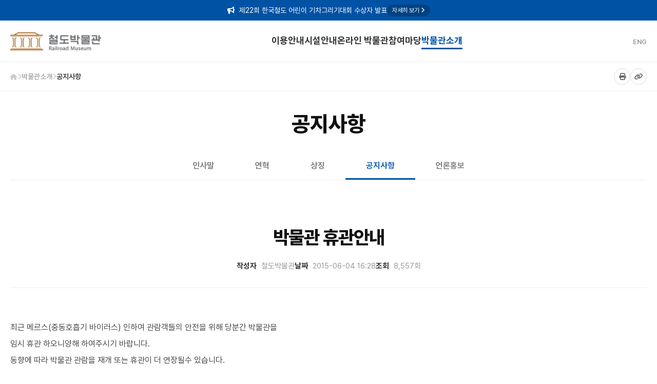

--- FILE ---
content_type: text/html; charset=utf-8
request_url: https://www.railroadmuseum.co.kr/bbs/board.php?bo_table=notice&wr_id=68&sst=wr_datetime&sod=asc&sop=and&page=3
body_size: 41376
content:
<!--
KORAIL 철도박물관 홈페이지
2016.10. 최초 구축
2026.01. 디자인 개선

공준구 akvh2013(a)korail.com
-->
<!doctype html>
<html lang="ko">
<head>
<meta charset="utf-8">
<meta name="viewport" id="meta_viewport" content="width=device-width,initial-scale=1.0,minimum-scale=0,maximum-scale=10">
<meta name="HandheldFriendly" content="true">
<meta name="format-detection" content="telephone=no">
<link rel="apple-touch-icon" sizes="57x57" href="/img/icon/apple-icon-57x57.png">
<link rel="apple-touch-icon" sizes="60x60" href="/img/icon/apple-icon-60x60.png">
<link rel="apple-touch-icon" sizes="72x72" href="/img/icon/apple-icon-72x72.png">
<link rel="apple-touch-icon" sizes="76x76" href="/img/icon/apple-icon-76x76.png">
<link rel="apple-touch-icon" sizes="114x114" href="/img/icon/apple-icon-114x114.png">
<link rel="apple-touch-icon" sizes="120x120" href="/img/icon/apple-icon-120x120.png">
<link rel="apple-touch-icon" sizes="144x144" href="/img/icon/apple-icon-144x144.png">
<link rel="apple-touch-icon" sizes="152x152" href="/img/icon/apple-icon-152x152.png">
<link rel="apple-touch-icon" sizes="180x180" href="/img/icon/apple-icon-180x180.png">
<link rel="icon" type="image/png" sizes="192x192"  href="/img/icon/android-icon-192x192.png">
<link rel="icon" type="image/png" sizes="32x32" href="/img/icon/favicon-32x32.png">
<link rel="icon" type="image/png" sizes="96x96" href="/img/icon/favicon-96x96.png">
<link rel="icon" type="image/png" sizes="16x16" href="/img/icon/favicon-16x16.png">
<link rel="manifest" href="/img/icon/manifest.json">
<meta name="msapplication-TileColor" content="#ffffff">
<meta name="msapplication-TileImage" content="/img/icon/ms-icon-144x144.png">
<title>박물관 휴관안내 > 공지사항 | KORAIL 철도박물관</title>

<!--[if lte IE 8]>
<script src="https://www.railroadmuseum.co.kr/js/html5.js"></script>
<![endif]-->
<script>
// 자바스크립트에서 사용하는 전역변수 선언
var g5_url       = "https://www.railroadmuseum.co.kr";
var g5_bbs_url   = "https://www.railroadmuseum.co.kr/bbs";
var g5_is_member = "";
var g5_is_admin  = "";
var g5_is_mobile = "";
var g5_bo_table  = "notice";
var g5_sca       = "";
var g5_editor    = "smarteditor2";
var g5_cookie_domain = ".railroadmuseum.co.kr";
</script>

<link rel="stylesheet" href="https://cdnjs.cloudflare.com/ajax/libs/font-awesome/6.4.0/css/all.min.css?ver=2303229">
<link rel="stylesheet" href="https://cdn.jsdelivr.net/gh/orioncactus/pretendard@v1.3.9/dist/web/static/pretendard.css?ver=2303229">
<link rel="stylesheet" href="https://unpkg.com/aos@2.3.1/dist/aos.css?ver=2303229">
<link rel="stylesheet" href="https://www.railroadmuseum.co.kr/theme/railroad_museum/css/default.css?ver=2303229">
<link rel="stylesheet" href="https://cdn.jsdelivr.net/npm/bxslider@4.2.17/dist/jquery.bxslider.min.css?ver=2303229">
<link rel="stylesheet" href="https://www.railroadmuseum.co.kr/theme/railroad_museum/skin/board/basic/style.css?ver=2303229">
<script src="https://www.railroadmuseum.co.kr/js/jquery-1.12.4.min.js?ver=2304171"></script>
<script src="https://www.railroadmuseum.co.kr/js/jquery-migrate-1.4.1.min.js?ver=2304171"></script>
<script src="https://www.railroadmuseum.co.kr/js/common.js?ver=2304171"></script>
<script src="https://www.railroadmuseum.co.kr/js/wrest.js?ver=2304171"></script>
<script src="https://www.railroadmuseum.co.kr/js/placeholders.min.js?ver=2304171"></script>
<script src="https://cdn.jsdelivr.net/npm/bxslider@4.2.17/dist/jquery.bxslider.min.js"></script>
<script src="https://unpkg.com/aos@2.3.1/dist/aos.js"></script>
</head>
<body>
<div id="top_notification">
        <div class="nt_ticker_wrapper">
            <ul id="nt_ticker">
                                <li>
                    <a href="/notice/291">
                        <span class="nt_subject"><i class="fa-solid fa-bullhorn"></i> 제22회 한국철도 어린이 기차그리기대회 수상자 발표</span>
                        <span class="nt_more">자세히 보기 <i class="fa fa-angle-right" aria-hidden="true"></i></span>
                    </a>
                </li>
                                <li>
                    <a href="/notice/293">
                        <span class="nt_subject"><i class="fa-solid fa-bullhorn"></i> 제22회 한국철도 어린이 기차그리기대회 수상작 전시회 안내(11.8~2.28)</span>
                        <span class="nt_more">자세히 보기 <i class="fa fa-angle-right" aria-hidden="true"></i></span>
                    </a>
                </li>
                                <li>
                    <a href="/notice/295">
                        <span class="nt_subject"><i class="fa-solid fa-bullhorn"></i> 2026년 철도박물관 운영 변경 안내</span>
                        <span class="nt_more">자세히 보기 <i class="fa fa-angle-right" aria-hidden="true"></i></span>
                    </a>
                </li>
                            </ul>
        </div>
</div>
<header id="header">
    <div class="header_inner">
        <div id="logo">
            <a href="https://www.railroadmuseum.co.kr/"><img src="https://www.railroadmuseum.co.kr/theme/railroad_museum/img/logo.png" alt="KORAIL 철도박물관"></a>
        </div>
        
        <nav id="gnb" class="hd_pc_only">
            <ul class="gnb_1d">
                                <li class="gnb_1dli ">
                    <a href="https://www.railroadmuseum.co.kr/page/information">
                        이용안내                    </a>

                    <ul class="gnb_2d"><li><a href="https://www.railroadmuseum.co.kr/page/information">박물관 관람안내</a></li><li><a href="https://www.railroadmuseum.co.kr/page/commentary_guide">디오라마/전시해설</a></li><li><a href="https://www.railroadmuseum.co.kr/page/simulator">운전체험실</a></li><li><a href="https://www.railroadmuseum.co.kr/page/leaflet">리플렛</a></li><li><a href="https://www.railroadmuseum.co.kr/page/contribute">자료기증안내</a></li><li><a href="https://www.railroadmuseum.co.kr/page/access">찾아오시는길</a></li></ul>                </li>
                                <li class="gnb_1dli ">
                    <a href="https://www.railroadmuseum.co.kr/page/floor/inside1">
                        시설안내                    </a>

                    <ul class="gnb_2d"><li><a href="https://www.railroadmuseum.co.kr/page/floor/inside1">본관(전시실) 1층</a></li><li><a href="https://www.railroadmuseum.co.kr/page/floor/inside2">본관(전시실) 2층</a></li><li><a href="https://www.railroadmuseum.co.kr/page/floor/outside">야외전시장</a></li></ul>                </li>
                                <li class="gnb_1dli ">
                    <a href="https://www.railroadmuseum.co.kr/vr">
                        온라인 박물관                    </a>

                    <ul class="gnb_2d"><li><a href="https://www.railroadmuseum.co.kr/vr">VR 철도박물관</a></li><li><a href="https://www.railroadmuseum.co.kr/edu">온라인 교육</a></li><li><a href="https://www.railroadmuseum.co.kr/onlineexhibition">온라인 전시</a></li><li><a href="https://www.railroadmuseum.co.kr/onlinemuseum">온라인 철도박물관</a></li><li><a href="https://www.railroadmuseum.co.kr/pds">박물관 자료</a></li></ul>                </li>
                                <li class="gnb_1dli ">
                    <a href="https://www.railroadmuseum.co.kr/event">
                        참여마당                    </a>

                    <ul class="gnb_2d"><li><a href="https://www.railroadmuseum.co.kr/event">행사안내</a></li><li><a href="https://www.railroadmuseum.co.kr/edu_res">교육프로그램</a></li><li><a href="https://www.railroadmuseum.co.kr/qna">묻고답하기</a></li><li><a href="https://www.railroadmuseum.co.kr/docent">철도문화해설사</a></li></ul>                </li>
                                <li class="gnb_1dli active">
                    <a href="https://www.railroadmuseum.co.kr/page/welcome">
                        박물관소개                    </a>

                    <ul class="gnb_2d"><li><a href="https://www.railroadmuseum.co.kr/page/welcome">인사말</a></li><li><a href="https://www.railroadmuseum.co.kr/page/history">연혁</a></li><li><a href="https://www.railroadmuseum.co.kr/page/MI">상징</a></li><li><a href="https://www.railroadmuseum.co.kr/notice">공지사항</a></li><li><a href="https://www.railroadmuseum.co.kr/mediareport">언론홍보</a></li></ul>                </li>
                            </ul>
        </nav>

        <div class="hd_right">
            <div class="lang_select hd_pc_only">
                                <a href="https://www.railroadmuseum.co.kr/en/">ENG</a>
                            </div>
            <button type="button" class="btn_menu_open"><i class="fa fa-bars"></i></button>
        </div>
</header>

<aside id="mobile_gnb">
    <div class="m_gnb_top">
        <div class="m_lang_select">
            <a href="https://www.railroadmuseum.co.kr" class="active">KOR</a>
            <a href="https://www.railroadmuseum.co.kr/en/" class="">ENG</a>
        </div>
        <button type="button" class="btn_menu_close"><i class="fa fa-times"></i></button>
    </div>
    
    <div class="m_gnb_list">
        <ul class="m_gnb_1d">
                        <li class="m_gnb_1dli">
                <a href="javascript:void(0);" class="m_m1_a has_sub">
                    이용안내                </a>
                                <ul class="m_gnb_2d">
                                        <li><a href="https://www.railroadmuseum.co.kr/page/information">박물관 관람안내</a></li>
                                        <li><a href="https://www.railroadmuseum.co.kr/page/commentary_guide">디오라마/전시해설</a></li>
                                        <li><a href="https://www.railroadmuseum.co.kr/page/simulator">운전체험실</a></li>
                                        <li><a href="https://www.railroadmuseum.co.kr/page/leaflet">리플렛</a></li>
                                        <li><a href="https://www.railroadmuseum.co.kr/page/contribute">자료기증안내</a></li>
                                        <li><a href="https://www.railroadmuseum.co.kr/page/access">찾아오시는길</a></li>
                                    </ul>
                            </li>
                        <li class="m_gnb_1dli">
                <a href="javascript:void(0);" class="m_m1_a has_sub">
                    시설안내                </a>
                                <ul class="m_gnb_2d">
                                        <li><a href="https://www.railroadmuseum.co.kr/page/floor/inside1">본관(전시실) 1층</a></li>
                                        <li><a href="https://www.railroadmuseum.co.kr/page/floor/inside2">본관(전시실) 2층</a></li>
                                        <li><a href="https://www.railroadmuseum.co.kr/page/floor/outside">야외전시장</a></li>
                                    </ul>
                            </li>
                        <li class="m_gnb_1dli">
                <a href="javascript:void(0);" class="m_m1_a has_sub">
                    온라인 박물관                </a>
                                <ul class="m_gnb_2d">
                                        <li><a href="https://www.railroadmuseum.co.kr/vr">VR 철도박물관</a></li>
                                        <li><a href="https://www.railroadmuseum.co.kr/edu">온라인 교육</a></li>
                                        <li><a href="https://www.railroadmuseum.co.kr/onlineexhibition">온라인 전시</a></li>
                                        <li><a href="https://www.railroadmuseum.co.kr/onlinemuseum">온라인 철도박물관</a></li>
                                        <li><a href="https://www.railroadmuseum.co.kr/pds">박물관 자료</a></li>
                                    </ul>
                            </li>
                        <li class="m_gnb_1dli">
                <a href="javascript:void(0);" class="m_m1_a has_sub">
                    참여마당                </a>
                                <ul class="m_gnb_2d">
                                        <li><a href="https://www.railroadmuseum.co.kr/event">행사안내</a></li>
                                        <li><a href="https://www.railroadmuseum.co.kr/edu_res">교육프로그램</a></li>
                                        <li><a href="https://www.railroadmuseum.co.kr/qna">묻고답하기</a></li>
                                        <li><a href="https://www.railroadmuseum.co.kr/docent">철도문화해설사</a></li>
                                    </ul>
                            </li>
                        <li class="m_gnb_1dli">
                <a href="javascript:void(0);" class="m_m1_a has_sub">
                    박물관소개                </a>
                                <ul class="m_gnb_2d">
                                        <li><a href="https://www.railroadmuseum.co.kr/page/welcome">인사말</a></li>
                                        <li><a href="https://www.railroadmuseum.co.kr/page/history">연혁</a></li>
                                        <li><a href="https://www.railroadmuseum.co.kr/page/MI">상징</a></li>
                                        <li><a href="https://www.railroadmuseum.co.kr/notice">공지사항</a></li>
                                        <li><a href="https://www.railroadmuseum.co.kr/mediareport">언론홍보</a></li>
                                    </ul>
                            </li>
                    </ul>
    </div>
</aside>
<div class="m_gnb_overlay"></div>


<div id="sub_nav_bar">
    <div class="container">
        <div class="breadcrumb">
            <a href="https://www.railroadmuseum.co.kr/"><i class="fa fa-home"></i></a>
            <i class="fa fa-chevron-right"></i>
            <span>박물관소개</span>
                        <i class="fa fa-chevron-right"></i>
            <span class="curr">공지사항</span>
                    </div>
        <div class="sub_tools">
            <button onclick="window.print();"><i class="fa-solid fa-print"></i></button>
            <button id="btn_link"><i class="fa-solid fa-link"></i></button>
        </div>
    </div>
</div>

<div id="sub_title_area">
    <div class="container">
        <h2 class="page_title">공지사항</h2>
        
                <nav class="sub_tab_nav">
            <ul>
                                <li class="">
                    <a href="https://www.railroadmuseum.co.kr/page/welcome">인사말</a>
                </li>
                                <li class="">
                    <a href="https://www.railroadmuseum.co.kr/page/history">연혁</a>
                </li>
                                <li class="">
                    <a href="https://www.railroadmuseum.co.kr/page/MI">상징</a>
                </li>
                                <li class="active">
                    <a href="https://www.railroadmuseum.co.kr/notice">공지사항</a>
                </li>
                                <li class="">
                    <a href="https://www.railroadmuseum.co.kr/mediareport">언론홍보</a>
                </li>
                            </ul>
        </nav>
            </div>
</div>

<div class="bo_v_wrap">
    <section id="bo_v">
        <header class="view_header">
            <h2>박물관 휴관안내</h2>
            <div class="view_info">
                <span><b>작성자</b> <span class="sv_guest">철도박물관</span></span>
                <span><b>날짜</b> 2015-06-04 16:28</span>
                <span><b>조회</b> 8,557회</span>
            </div>
        </header>

        <section class="view_content">
            <p><span style="font-size: 16px;">최근 메르스(중동호흡기 바이러스) 인하여 관람객들의 안전을 위해 당분간 박물관을&nbsp;</span></p>
<p><span style="font-size: 16px;">임시 휴관 하오니</span><span style="font-size: 16px; line-height: 1.5;">양해 하여주시기 바랍니다.</span></p>
<p><span style="font-size: 16px;">동향에 따라 박물관 관람을 재개 또는 휴관이 더 연장될수 있습니다.</span></p>
<p><span style="font-size: 16px;">관람객의 안전을 최우선으로 생각하는 철도박물관이 되겠습니다.</span></p>
<p><span style="font-size: 16px;"><br /></span></p>
<p><span style="font-size: 24px; color: rgb(255, 0, 0);">휴관안내</span></p>
<p><span style="font-size: 16px;"><br /></span></p>
<p><span style="font-size: 24px; color: rgb(255, 0, 0);">2015년 6월 5일(금요일)~2015년 6월 13일(토요일)</span></p>        </section>

        
        
<script>
var char_min = parseInt(0); // 최소
var char_max = parseInt(0); // 최대
</script>

<section id="bo_vc" class="bo_vc_wrap">
        </section>

<script>
var save_before = '';
var save_html = document.getElementById('bo_vc_w').innerHTML;

function fviewcomment_submit(f) {
    var pattern = /(^\s*)|(\s*$)/g;
    f.is_good.value = 0;

    var content = "";
    $.ajax({
        url: g5_bbs_url+"/ajax.filter.php",
        type: "POST",
        data: { "subject": "", "content": f.wr_content.value },
        dataType: "json",
        async: false,
        cache: false,
        success: function(data) { content = data.content; }
    });

    if (content) {
        alert("내용에 금지단어('"+content+"')가 포함되어있습니다");
        f.wr_content.focus();
        return false;
    }

    f.wr_content.value = f.wr_content.value.replace(pattern, "");
    if (!f.wr_content.value) {
        alert("댓글을 입력하여 주십시오.");
        return false;
    }

    if (typeof(f.wr_name) != 'undefined' && f.wr_name.value.replace(pattern, "") == "") {
        alert('이름이 입력되지 않았습니다.');
        f.wr_name.focus();
        return false;
    }

    if (typeof(f.wr_password) != 'undefined' && f.wr_password.value.replace(pattern, "") == "") {
        alert('비밀번호가 입력되지 않았습니다.');
        f.wr_password.focus();
        return false;
    }

    if (!chk_captcha()) return false;

    set_comment_token(f);
    document.getElementById("btn_submit").disabled = "disabled";
    return true;
}

function comment_box(comment_id, work) {
    var el_id, respond = document.getElementById('fviewcomment');

    if (comment_id) el_id = (work == 'c') ? 'reply_' + comment_id : 'edit_' + comment_id;
    else el_id = 'bo_vc_w';

    if (save_before != el_id) {
        if (save_before) document.getElementById(save_before).style.display = 'none';

        document.getElementById(el_id).style.display = '';
        document.getElementById(el_id).appendChild(respond);
        document.getElementById('wr_content').value = '';
        
        if (work == 'cu') {
            document.getElementById('wr_content').value = document.getElementById('save_comment_' + comment_id).value;
            if (typeof char_count != 'undefined') check_byte('wr_content', 'char_count');
        }

        document.getElementById('comment_id').value = comment_id;
        document.getElementById('w').value = work;

        if(save_before) $("#captcha_reload").trigger("click");
        save_before = el_id;
    }
}

function comment_delete() { return confirm("이 댓글을 삭제하시겠습니까?"); }

comment_box('', 'c');
</script><script src="https://www.railroadmuseum.co.kr/js/md5.js"></script>
        <div class="view_btns">
            <div class="left_btns">
                <a href="https://www.railroadmuseum.co.kr/notice?sst=wr_datetime&amp;sod=asc&amp;sop=and&amp;page=3" class="btn_b01">목록으로</a>
            </div>
            <div class="right_btns">
                                <a href="https://www.railroadmuseum.co.kr/bbs/password.php?w=u&amp;bo_table=notice&amp;wr_id=68&amp;page=3&amp;sst=wr_datetime&amp;sod=asc&amp;sop=and&amp;page=3" class="btn_b01">수정</a>                <a href="https://www.railroadmuseum.co.kr/bbs/password.php?w=d&amp;bo_table=notice&amp;wr_id=68&amp;page=3&amp;sst=wr_datetime&amp;sod=asc&amp;sop=and&amp;page=3" class="btn_b01" onclick="del(this.href); return false;">삭제</a>            </div>
        </div>
    </section>
</div>

<script>
function board_move(href)
{
    window.open(href, "boardmove", "left=50, top=50, width=500, height=550, scrollbars=1");
}
</script>
<div class="bo_v_wrap">
    

        <div id="bo_list_total" class="list-top-nav">
            <div class="total-info">
                <ul>
                    <li>
                        총 게시물 <strong>246</strong>, 
                        페이지 3 / 17                    </li>
                </ul>
            </div>

            <fieldset id="bo_sch">
                <legend>게시물 검색</legend>
                <form name="fsearch" method="get">
                    <input type="hidden" name="bo_table" value="notice">
                    <input type="hidden" name="sca" value="">
                    <input type="hidden" name="sop" value="and">
                    
                    <label for="sfl" class="sound_only">검색대상</label>
                    <select name="sfl" id="sfl">
                        <option value="wr_subject||wr_content">:::전체:::</option>
                        <option value="wr_subject">제목</option>
                        <option value="wr_content">내용</option>
                        <option value="wr_name,1">글쓴이</option>
                    </select>
                    
                    <label for="stx" class="sound_only">검색어<strong class="sound_only"> 필수</strong></label>
                    <input type="text" name="stx" value="" required id="stx" class="sch_input" size="25" maxlength="20" placeholder="검색어">
                    <button type="submit" value="검색" class="sch_btn"><i class="fa fa-search" aria-hidden="true"></i> 검색</button>
                </form>
            </fieldset>
        </div>


    <table class="bo_table">
        <thead>
            <tr>
                <th scope="col" class="td_num">번호</th>
                <th scope="col" class="td_subject">제목</th>
                <th scope="col" class="td_name">작성자</th>
                <th scope="col" class="td_date">날짜</th>
                <th scope="col" class="td_hit">조회</th>
            </tr>
        </thead>
        <tbody>
                        <tr class="">
                <td class="td_num">
                    216                </td>
                <td class="td_subject">
                    <a href="https://www.railroadmuseum.co.kr/notice/38?sst=wr_datetime&amp;sod=asc&amp;sop=and&amp;page=3">
                        휴관일 안내                    </a>
                </td>
                <td class="td_name"><span class="sv_guest">철도박물관</span></td>
                <td class="td_date">05-30</td>
                <td class="td_hit">14030</td>
            </tr>
                        <tr class="">
                <td class="td_num">
                    215                </td>
                <td class="td_subject">
                    <a href="https://www.railroadmuseum.co.kr/notice/39?sst=wr_datetime&amp;sod=asc&amp;sop=and&amp;page=3">
                        현충원 고 김재현기관사 묘소 참배                    </a>
                </td>
                <td class="td_name"><span class="sv_guest">거북이</span></td>
                <td class="td_date">06-06</td>
                <td class="td_hit">12837</td>
            </tr>
                        <tr class="">
                <td class="td_num">
                    214                </td>
                <td class="td_subject">
                    <a href="https://www.railroadmuseum.co.kr/notice/40?sst=wr_datetime&amp;sod=asc&amp;sop=and&amp;page=3">
                        1인 승무 전동차 운전실 Mock-up 인기 짱!                    </a>
                </td>
                <td class="td_name"><span class="sv_guest">거북이</span></td>
                <td class="td_date">07-12</td>
                <td class="td_hit">14741</td>
            </tr>
                        <tr class="">
                <td class="td_num">
                    213                </td>
                <td class="td_subject">
                    <a href="https://www.railroadmuseum.co.kr/notice/41?sst=wr_datetime&amp;sod=asc&amp;sop=and&amp;page=3">
                        수도권전철 개통 40주년                    </a>
                </td>
                <td class="td_name"><span class="sv_guest">거북이</span></td>
                <td class="td_date">08-08</td>
                <td class="td_hit">8438</td>
            </tr>
                        <tr class="">
                <td class="td_num">
                    212                </td>
                <td class="td_subject">
                    <a href="https://www.railroadmuseum.co.kr/notice/42?sst=wr_datetime&amp;sod=asc&amp;sop=and&amp;page=3">
                        8월 휴관일 안내입니다.                    </a>
                </td>
                <td class="td_name"><span class="sv_guest">철도박물관</span></td>
                <td class="td_date">08-13</td>
                <td class="td_hit">7327</td>
            </tr>
                        <tr class="">
                <td class="td_num">
                    211                </td>
                <td class="td_subject">
                    <a href="https://www.railroadmuseum.co.kr/notice/44?sst=wr_datetime&amp;sod=asc&amp;sop=and&amp;page=3">
                        9월 휴관일 안내                    </a>
                </td>
                <td class="td_name"><span class="sv_guest">철도박물관</span></td>
                <td class="td_date">08-22</td>
                <td class="td_hit">7722</td>
            </tr>
                        <tr class="">
                <td class="td_num">
                    210                </td>
                <td class="td_subject">
                    <a href="https://www.railroadmuseum.co.kr/notice/45?sst=wr_datetime&amp;sod=asc&amp;sop=and&amp;page=3">
                        제13회 어린이기차그리기대회 시상식 안내                    </a>
                </td>
                <td class="td_name"><span class="sv_guest">철도박물관</span></td>
                <td class="td_date">08-24</td>
                <td class="td_hit">7916</td>
            </tr>
                        <tr class="">
                <td class="td_num">
                    209                </td>
                <td class="td_subject">
                    <a href="https://www.railroadmuseum.co.kr/notice/47?sst=wr_datetime&amp;sod=asc&amp;sop=and&amp;page=3">
                        제13회 어린이기차그리기대회 시상식                    </a>
                </td>
                <td class="td_name"><span class="sv_guest">철도박물관장</span></td>
                <td class="td_date">08-31</td>
                <td class="td_hit">7188</td>
            </tr>
                        <tr class="">
                <td class="td_num">
                    208                </td>
                <td class="td_subject">
                    <a href="https://www.railroadmuseum.co.kr/notice/48?sst=wr_datetime&amp;sod=asc&amp;sop=and&amp;page=3">
                        10월 휴관일 안내                    </a>
                </td>
                <td class="td_name"><span class="sv_guest">철도박물관</span></td>
                <td class="td_date">09-26</td>
                <td class="td_hit">8354</td>
            </tr>
                        <tr class="">
                <td class="td_num">
                    207                </td>
                <td class="td_subject">
                    <a href="https://www.railroadmuseum.co.kr/notice/49?sst=wr_datetime&amp;sod=asc&amp;sop=and&amp;page=3">
                        동절기  관람시간 변경 알림                    </a>
                </td>
                <td class="td_name"><span class="sv_guest">철도박물관</span></td>
                <td class="td_date">10-29</td>
                <td class="td_hit">9208</td>
            </tr>
                        <tr class="">
                <td class="td_num">
                    206                </td>
                <td class="td_subject">
                    <a href="https://www.railroadmuseum.co.kr/notice/50?sst=wr_datetime&amp;sod=asc&amp;sop=and&amp;page=3">
                        내부공사로 일시 휴관안내                    </a>
                </td>
                <td class="td_name"><span class="sv_guest">철도박물관장</span></td>
                <td class="td_date">11-11</td>
                <td class="td_hit">7952</td>
            </tr>
                        <tr class="">
                <td class="td_num">
                    205                </td>
                <td class="td_subject">
                    <a href="https://www.railroadmuseum.co.kr/notice/51?sst=wr_datetime&amp;sod=asc&amp;sop=and&amp;page=3">
                        철도박물관 개관 27주년 기념 행사                    </a>
                </td>
                <td class="td_name"><span class="sv_guest">철도박물관</span></td>
                <td class="td_date">01-21</td>
                <td class="td_hit">8486</td>
            </tr>
                        <tr class="">
                <td class="td_num">
                    204                </td>
                <td class="td_subject">
                    <a href="https://www.railroadmuseum.co.kr/notice/52?sst=wr_datetime&amp;sod=asc&amp;sop=and&amp;page=3">
                        철도박물관 체험교육프로그램 위탁운영 제안 모집공고                    </a>
                </td>
                <td class="td_name"><span class="sv_guest">철도박물관</span></td>
                <td class="td_date">01-27</td>
                <td class="td_hit">8569</td>
            </tr>
                        <tr class="">
                <td class="td_num">
                    203                </td>
                <td class="td_subject">
                    <a href="https://www.railroadmuseum.co.kr/notice/53?sst=wr_datetime&amp;sod=asc&amp;sop=and&amp;page=3">
                        직원 채용 공고                    </a>
                </td>
                <td class="td_name"><span class="sv_guest">철도박물관</span></td>
                <td class="td_date">01-30</td>
                <td class="td_hit">11721</td>
            </tr>
                        <tr class="">
                <td class="td_num">
                    202                </td>
                <td class="td_subject">
                    <a href="https://www.railroadmuseum.co.kr/notice/54?sst=wr_datetime&amp;sod=asc&amp;sop=and&amp;page=3">
                        2월 휴관일 안내(18일,19일,20일)                    </a>
                </td>
                <td class="td_name"><span class="sv_guest">철도박물관</span></td>
                <td class="td_date">02-05</td>
                <td class="td_hit">7369</td>
            </tr>
                                </tbody>
    </table>

    <div class="bo_btns" style="text-align:right; margin-top:20px;">
            </div>

    <nav class="pg_wrap"><span class="pg"><a href="https://www.railroadmuseum.co.kr/notice?sst=wr_datetime&amp;sod=asc&amp;sop=and&amp;page=1" class="pg_page pg_start"><i class="fa fa-angle-double-left" aria-hidden="true"></i></a>
<a href="https://www.railroadmuseum.co.kr/notice?sst=wr_datetime&amp;sod=asc&amp;sop=and&amp;page=1" class="pg_page">1<span class="sound_only">페이지</span></a>
<a href="https://www.railroadmuseum.co.kr/notice?sst=wr_datetime&amp;sod=asc&amp;sop=and&amp;page=2" class="pg_page">2<span class="sound_only">페이지</span></a>
<span class="sound_only">열린</span><strong class="pg_current">3</strong><span class="sound_only">페이지</span>
<a href="https://www.railroadmuseum.co.kr/notice?sst=wr_datetime&amp;sod=asc&amp;sop=and&amp;page=4" class="pg_page">4<span class="sound_only">페이지</span></a>
<a href="https://www.railroadmuseum.co.kr/notice?sst=wr_datetime&amp;sod=asc&amp;sop=and&amp;page=5" class="pg_page">5<span class="sound_only">페이지</span></a>
<a href="https://www.railroadmuseum.co.kr/notice?sst=wr_datetime&amp;sod=asc&amp;sop=and&amp;page=6" class="pg_page">6<span class="sound_only">페이지</span></a>
<a href="https://www.railroadmuseum.co.kr/notice?sst=wr_datetime&amp;sod=asc&amp;sop=and&amp;page=7" class="pg_page">7<span class="sound_only">페이지</span></a>
<a href="https://www.railroadmuseum.co.kr/notice?sst=wr_datetime&amp;sod=asc&amp;sop=and&amp;page=8" class="pg_page">8<span class="sound_only">페이지</span></a>
<a href="https://www.railroadmuseum.co.kr/notice?sst=wr_datetime&amp;sod=asc&amp;sop=and&amp;page=9" class="pg_page">9<span class="sound_only">페이지</span></a>
<a href="https://www.railroadmuseum.co.kr/notice?sst=wr_datetime&amp;sod=asc&amp;sop=and&amp;page=10" class="pg_page">10<span class="sound_only">페이지</span></a>
<a href="https://www.railroadmuseum.co.kr/notice?sst=wr_datetime&amp;sod=asc&amp;sop=and&amp;page=11" class="pg_page pg_next"><i class="fa fa-angle-right" aria-hidden="true"></i></a>
<a href="https://www.railroadmuseum.co.kr/notice?sst=wr_datetime&amp;sod=asc&amp;sop=and&amp;page=17" class="pg_page pg_end"><i class="fa fa-angle-double-right" aria-hidden="true"></i></a>
</span></nav></div><footer id="footer">
        <div class="footer_top">
        <div class="container d-flex justify-content-between">
            <ul class="f_link">
                <li><a href="https://info.korail.com/info/selectBbsNttList.do?key=910&bbsNo=200&searchCtgry=&integrDeptCode=&searchCnd=SJ&searchKrwd=%EC%98%81%EC%83%81%EC%A0%95%EB%B3%B4%EC%B2%98%EB%A6%AC%EA%B8%B0%EA%B8%B0"><b>영상정보처리기기 운영·관리방침</b></a></li>
                <li><a href="https://www.railroadmuseum.co.kr/page/emailRejection">이메일무단수집거부</a></li>
            </ul>
            <div class="f_site">
                <select onchange="if(this.value) window.open(this.value);">
                    <option value="">관련사이트 바로가기</option>
                    <option value="https://www.korail.com/">코레일 홈페이지</option>
                    <option value="https://logis.korail.go.kr/">물류정보</option>
                    <option value="https://info.korail.com/info/contents.do?key=781">윤리경영</option>
                    <option value="https://ebid.korail.com/">조달/입찰</option>
                    <option value="https://hopekorail.or.kr/">희망철도재단</option>
                </select>
            </div>
        </div>
    </div>
        <div class="footer_main container">
        <img src="https://www.railroadmuseum.co.kr/theme/railroad_museum/img/logo_footer.png" alt="KORAIL" class="f_logo">
        <address>
                        (13767) 경기도 의왕시 철도박물관로 142<br>
            Tel : 031-461-3610 | Fax : 031-460-4322<br>
                        Copyright &copy; KOREA RAILROAD. All Rights Reserved.
        </address>
    </div>
</footer>


<div id="copyModal" class="modal_layer" style="display:none;">
    <div class="modal_content">
        <h3>페이지 주소 복사</h3>
        <div class="input_group">
            <input type="text" id="shareUrl" readonly>
            <button id="doCopy">복사</button>
        </div>
        <button class="close_btn" id="closeCopyBtn">닫기</button>
    </div>
</div>

<script>
    const copyLinkBtn = document.getElementById('btn_link');
    const copyModal = document.getElementById('copyModal');
    const shareUrlInput = document.getElementById('shareUrl');
    const doCopyBtn = document.getElementById('doCopy');
    const closeBtn = document.getElementById('closeCopyBtn');

    // 1. 아이콘 클릭 시 모달 띄우기
    copyLinkBtn.addEventListener('click', () => {
        shareUrlInput.value = window.location.href; // 현재 페이지 주소 삽입
        copyModal.style.display = 'flex';
    });

    closeBtn.addEventListener('click', () => {
        copyModal.style.display = 'none';
    });

    // 2. 주소 복사 실행
    doCopyBtn.addEventListener('click', () => {
        shareUrlInput.select();
        document.execCommand('copy'); // 클립보드 복사
        
        alert('주소가 복사되었습니다!'); // 또는 토스트 메시지
        copyModal.style.display = 'none';
    });
</script>


<script>
    $(function(){
        AOS.init({ duration: 1000, once: true }); // 3. 애니메이션 효과 적용
        
        // 1. 모바일 햄버거 메뉴 로직
        $(".btn_menu_open").click(function(){
            $("#gnb").toggleClass("active");
        });
    });
    $(function(){
        // li.active 자체를 눌러도 작동하도록 범위를 넓힘
        $(document).on("click", ".sub_tab_nav li.active", function(e) {
            if ($(window).width() <= 768) {
                // a 태그 클릭 시 페이지 이동을 막고 드롭다운만 토글
                // (이미 active인 상태이므로 페이지 이동을 막는 것이 자연스러움)
                e.preventDefault(); 
                $(this).closest(".sub_tab_nav").toggleClass("open");
            }
        });
        // 메뉴가 열린 상태에서 다른 메뉴를 클릭하면 해당 링크로 이동
        $(".sub_tab_nav li:not(.active) a").on("click", function() {
            if ($(window).width() <= 768) {
                // .open 클래스가 있을 때만 이동하도록 하고 싶다면 로직 추가 가능
            }
        });

        // 1. 메뉴 열기
        $(".btn_menu_open").click(function(){
            $("#mobile_gnb, .m_gnb_overlay").addClass("active");
            $("body").addClass("no-scroll");
        });

        // 2. 메뉴 닫기 (X 버튼 또는 배경 클릭 시)
        $(".btn_menu_close, .m_gnb_overlay").click(function(){
            $("#mobile_gnb, .m_gnb_overlay").removeClass("active");
            $("body").removeClass("no-scroll");
        });

        // 3. 모바일 2차 메뉴 아코디언 토글
        $(".m_m1_a.has_sub").click(function(e){
            e.preventDefault();
            var $li = $(this).closest(".m_gnb_1dli");
            
            // 내가 클릭한 것 외에 열려있는 다른 메뉴는 닫기 (선택 사항)
            // $(".m_gnb_1dli").not($li).removeClass("open").find(".m_gnb_2d").slideUp(300);

            if($li.hasClass("open")) {
                $li.removeClass("open");
                $li.find(".m_gnb_2d").slideUp(300);
            } else {
                $li.addClass("open");
                $li.find(".m_gnb_2d").slideDown(300);
            }
        });

        // 상단 공지 순환 표출
        var $ticker = $('#nt_ticker');
        var $items = $ticker.find('li');
        var itemCount = $items.length;
        var currentIndex = 0;
        var intervalTime = 5000; // 5초 간격

        if (itemCount > 0) {
            // 첫 번째 공지사항 초기 위치 설정 및 노출
            $items.eq(0).css({ top: '0%', opacity: 1 }).addClass('active');
            
            // 공지가 2개 이상일 때만 순환 시작
            if (itemCount > 1) {
                setInterval(function() {
                    var nextIndex = (currentIndex + 1) % itemCount;
                    animateNoticeVertical(nextIndex);
                    currentIndex = nextIndex;
                }, intervalTime);
            }
        }

        function animateNoticeVertical(index) {
            // 1. 현재 보이는 공지는 위로 올리며 사라짐
            $items.filter('.active').animate({ top: '-100%', opacity: 0 }, 600, function() {
                $(this).removeClass('active').css('top', '100%'); // 다음 순서를 위해 다시 위로 이동
            });

            // 2. 새로운 공지는 아래에서 위로 올라오며 나타남
            $items.eq(index).css({ top: '100%', opacity: 1 }).addClass('active').animate({
                top: '0%'
            }, 800);
        }
    });
    
</script>




</body>
</html>

<!-- 사용스킨 : theme/basic -->


--- FILE ---
content_type: text/css
request_url: https://www.railroadmuseum.co.kr/theme/railroad_museum/skin/board/basic/style.css?ver=2303229
body_size: 19339
content:
@charset "utf-8";

/* 게시판 공통 스타일 */
.bo_v_wrap { max-width: var(--max-width); margin: 0 auto; padding: 40px 20px; font-family: 'Pretendard', sans-serif; }
fieldset { border: 0; }

/* 1. 카테고리 탭 */
.bo_cate { margin-bottom: 30px; text-align: center; }
.bo_cate ul { display: inline-flex; gap: 10px; background: #f8f9fa; padding: 6px; border-radius: 50px; }
.bo_cate li a { display: block; padding: 10px 25px; border-radius: 40px; font-size: 15px; color: #666; font-weight: 500; }
.bo_cate li a#bo_cate_on { background: var(--primary-color); color: #fff; box-shadow: 0 4px 10px rgba(0,82,164,0.3); }

/* 2. 게시판 상단 (검색 및 카운트) */
.bo_top { display: flex; justify-content: space-between; align-items: flex-end; margin-bottom: 0; padding-bottom: 15px; border-bottom: 1px solid #1a1a1a; }
.bo_list_total { font-size: 15px; color: #1a1a1a; }
.bo_list_total b { color: var(--primary-color); font-weight: 700; }

/* 3. 목록 스타일 (리스트형) */
.bo_table { width: 100%; border-collapse: collapse; }
.bo_table tr { border-bottom: 1px solid #eee; transition: 0.2s; }
.bo_table tbody tr:hover { background: #fcfcfc; }
.bo_table th { padding: 15px 10px; font-weight: 700; color: #333; font-size: 16px; border-bottom: 1px solid #ddd; }
.bo_table td { padding: 20px 10px; text-align: center; color: #666; font-size: 15px; }

.td_subject { text-align: left !important; }
.td_subject a { display: block; font-size: 18px; color: #1a1a1a; font-weight: 600; }
.td_subject a .bo_cate_link { font-size: 13px; color: var(--primary-color); background: rgba(0,82,164,0.05); padding: 2px 8px; border-radius: 4px; margin-right: 10px; font-weight: 500; }
.td_subject a:hover { color: var(--primary-color); }

/* 4. 페이지네이션 */
.pg_wrap { 
    margin-top: 60px; 
    text-align: center; 
    display: flex; 
    justify-content: center; 
    align-items: center; 
    gap: 8px; /* 숫자 사이 간격 */
    flex-wrap: wrap; /* 모바일에서 줄바꿈 허용 */
}

/* 그누보드 특유의 접근성 텍스트 숨기기 (핵심) */
.sound_only, legend { 
    display: none !important; 
}

/* 숫자 및 버튼 공통 스타일 */
.pg_page, .pg_current, .pg_start, .pg_prev, .pg_next, .pg_end { 
    display: inline-flex; 
    align-items: center; 
    justify-content: center;
    width: 42px; 
    height: 42px; 
    border-radius: 50%; 
    font-size: 15px; 
    color: #666; 
    border: 1px solid #eee; 
    background: #fff;
    text-decoration: none;
    transition: all 0.2s ease;
    line-height: 1;
}

/* 현재 페이지 강조 (코레일 블루 혹은 다크 컬러) */
.pg_current { 
    background: var(--primary-color, #0052A4); 
    color: #fff; 
    border-color: var(--primary-color, #0052A4); 
    font-weight: 700; 
}

/* 마우스 호버 효과 */
.pg_page:hover, .pg_start:hover, .pg_prev:hover, .pg_next:hover, .pg_end:hover { 
    background: #f8f9fa; 
    border-color: #ccc; 
    color: #000;
}

/* '다음', '맨끝' 등 텍스트 버튼 스타일 조정 (원형 안에 글자가 꽉 차 보일 경우) */
.pg_next, .pg_end, .pg_start, .pg_prev {
    font-size: 12px;
    letter-spacing: -1px;
}

/* 5. 게시글 보기 (View) */
.view_header { padding: 50px 0 30px; border-bottom: 1px solid #eee; text-align: center; }
.view_header h2 { font-size: 36px; font-weight: 800; color: #111; letter-spacing: -1px; margin-bottom: 20px; line-height: 1.3; }
.view_info { display: flex; justify-content: center; gap: 20px; color: #999; font-size: 15px; }
.view_info span b { color: #333; margin-right: 5px; }

.view_content { padding: 60px 0; font-size: 18px; line-height: 1.8; color: #444; min-height: 300px; }
.view_content img { max-width: 100%; border-radius: 15px; margin: 20px 0; }

.view_btns { display: flex; justify-content: space-between; padding: 30px 0; border-top: 1px solid #eee; }
.btn_b01, .btn_admin { padding: 12px 25px; border-radius: 8px; font-size: 15px; font-weight: 600; display: inline-block; }
.btn_b01 { background: #f5f5f5; color: #666; }
.btn_submit { background: var(--primary-color); color: #fff; }

/* 모바일 대응 */
@media (max-width: 768px) {
    .view_header h2 { font-size: 24px; }
    .bo_table thead { display: none; }
    .bo_table td { display: block; padding: 10px 20px; text-align: left; }
    .td_subject a { font-size: 16px; }
    .td_num, .td_date, .td_hit { display: inline-block; font-size: 13px; color: #aaa; }
}

/* 1. 공지사항 강조 스타일 */
.bo_table tr.bo_notice { background-color: #fcfdfe; } /* 아주 연한 푸른색 배경 */
.notice_badge { 
    display: inline-block; 
    background: var(--accent-color, #E21836); 
    color: #fff; 
    font-size: 11px; 
    font-weight: 700; 
    padding: 2px 8px; 
    border-radius: 3px; 
    line-height: 1.4;
}
.bo_notice .td_subject a { font-weight: 700; color: #000; }

/* 2. 비밀글 아이콘 */
.icon_secret { color: #aaa; margin-right: 5px; font-size: 14px; }

/* 3. 검색창 디자인 */
.list-top-nav {
    display: flex;
    justify-content: space-between;
    align-items: center;
    background: #f7f7f7; /* 배경 회색 */
    padding: 20px;
    margin-bottom: 20px;
    border-top: 1px solid #ddd;
    border-bottom: 1px solid #ddd;
}

/* 8. 게시판 목록 댓글 갯수 스타일 */
.bo_cmt_cnt {
    display: inline-block;
    margin-left: 12px; /* 제목과의 간격 */
    font-size: 14px;
    font-weight: 600;
    color: var(--primary-color, #0052A4);
    vertical-align: middle;
}

.total-info { font-size: 0.95em; color: #666; }
.total-info .dot {
    display: inline-block;
    width: 4px;
    height: 4px;
    background: #002366;
    vertical-align: middle;
    margin-right: 8px;
}
.total-info strong { color: #002366; font-weight: bold; }

#bo_sch { display: block; margin: 0; padding: 0; border: 0; }
#bo_sch form { display: flex; }

#sfl {
    height: 40px;
    border: 1px solid #ccc;
    padding: 0 10px;
    background: #fff;
    color: #333;
    font-size: 14px;
    margin-right: 5px;
}

.sch_input {
    height: 40px;
    border: 1px solid #ccc;
    padding: 0 15px;
    width: 250px;
    font-size: 14px;
    outline: none;
    margin-right: 5px;
}

.sch_btn {
    height: 40px;
    width: 70px;
    background: #002366; /* 남색 버튼 */
    color: #fff;
    border: 0;
    cursor: pointer;
    font-size: 14px;
    margin-left: -1px; /* 테두리 겹침 방지 */
}

.sch_btn i { margin-right: 5px; }


/* 6. 글쓰기 페이지 (Write) */
.bo_w_info { margin-bottom: 20px; padding: 15px; background: #f8f9fa; border-radius: 10px; font-size: 14px; color: #666; }
.bo_w_info i { color: var(--primary-color); margin-right: 5px; }

.write_div { margin-bottom: 25px; position: relative; }
.write_div label { display: block; font-weight: 700; color: #333; margin-bottom: 10px; font-size: 15px; }
.write_div .frm_input { 
    width: 100%; 
    height: 50px; 
    border: 1px solid #ddd; 
    border-radius: 8px; 
    padding: 0 15px; 
    font-size: 16px; 
    transition: all 0.3s; 
    box-sizing: border-box;
}
.write_div .frm_input:focus { border-color: var(--primary-color); box-shadow: 0 0 0 3px rgba(0,82,164,0.1); outline: none; }

/* 카테고리 선택 커스텀 */
.write_div select.frm_input { cursor: pointer; background: url('data:image/svg+xml;utf8,<svg xmlns="http://www.w3.org/2000/svg" width="12" height="12" viewBox="0 0 24 24" fill="none" stroke="%23333" stroke-width="2" stroke-linecap="round" stroke-linejoin="round"><path d="M6 9l6 6 6-6"/></svg>') no-repeat right 15px center; -webkit-appearance: none; }

/* 절반 */
.half_input { max-width: 200px; }

/* 에디터 영역 */
.write_div .cke_chrome { border: 1px solid #ddd !important; border-radius: 8px !important; overflow: hidden; }
.cke_sc {display:none;}

/* 7. 웹에디터 미사용 시 textarea 스타일 */
.write_div textarea { 
    display: block;
    width: 100%; 
    min-height: 400px; /* 충분한 작성 공간 확보 */
    padding: 20px !important; 
    line-height: 1.6; 
    font-family: 'Pretendard', sans-serif; /* 폰트 일치 */
    font-size: 16px !important; 
    border: 1px solid #ddd !important; 
    border-radius: 8px; 
    background: #fff;
    outline: none;
    resize: vertical; /* 사용자가 높이만 조절 가능하도록 설정 */
    box-sizing: border-box;
    transition: all 0.3s ease;
}

/* 마우스를 올렸을 때 */
.write_div textarea:hover {
    border-color: #ccc;
}

/* 클릭(포커스) 되었을 때 - 제목창과 통일 */
.write_div textarea:focus { 
    border-color: var(--primary-color); 
    box-shadow: 0 0 0 3px rgba(0,82,164,0.1); 
    background: #fff;
}


/* 파일 첨부 영역 */
.bo_w_flist { 
    margin-top: 10px; 
    border: 1px solid #eee; /* 점선보다 깔끔한 실선 권장 */
    padding: 10px 20px; 
    border-radius: 8px; 
    background: #fcfcfc; 
}
.bo_w_flist .frm_file { 
    display: flex;
    align-items: center; /* 파일 선택 버튼과 '선택된 파일 없음' 글씨 수직 중앙 정렬 */
    padding: 12px 0;
    border-bottom: 1px solid #f0f0f0;
}
.bo_w_flist .frm_file:last-child { border-bottom: 0; }

/* 옵션 체크박스 */
.bo_w_option { 
    display: flex; 
    align-items: center; /* 수직 중앙 정렬 */
    gap: 10px; 
    margin: 10px 0 20px; 
}
.bo_w_option input[type="checkbox"] { 
    width: 18px; 
    height: 18px; 
    margin: 0; /* 기본 마진 제거 */
    cursor: pointer;
    accent-color: var(--primary-color); /* 체크박스 색상 통일 */
}
.bo_w_option label { 
    display: inline-block; 
    font-size: 15px;
    font-weight: 500; 
    cursor: pointer; 
    color: #333;
    line-height: 18px; /* 체크박스 높이와 맞춰 글씨 중앙 정렬 */
}

/* 하단 버튼 */
.btn_confirm { text-align: center; margin-top: 50px; display: flex; justify-content: center; gap: 10px; }
.btn_confirm .btn_submit { width: 180px; height: 55px; line-height: 55px; font-size: 17px; font-weight: 700; border: none; cursor: pointer; transition: 0.3s; }
.btn_confirm .btn_cancel { width: 120px; height: 55px; line-height: 55px; background: #fff; color: #666; border: 1px solid #ddd; border-radius: 8px; text-decoration: none; font-weight: 600; }
.btn_confirm .btn_submit:hover { opacity: 0.9; transform: translateY(-2px); }

/* 버튼 공통 스타일 업데이트 */
.btn_confirm .btn_submit, 
.btn_confirm .btn_cancel { 
    display: flex;
    align-items: center;
    justify-content: center;
    height: 55px; 
    font-size: 16px; 
    font-weight: 600; 
    border-radius: 8px !important; /* 작성완료 버튼에도 강제 적용 */
    box-sizing: border-box;
    transition: all 0.2s ease;
}

.btn_confirm .btn_submit { 
    width: 180px; 
    background: var(--primary-color, #0052A4); 
    color: #fff; 
    border: none;
    cursor: pointer; 
}
.btn_confirm .btn_cancel { 
    width: 120px; 
    background: #fff; 
    color: #666; 
    border: 1px solid #ddd; 
    text-decoration: none; 
}

/* 버튼 호버 효과 */
.btn_confirm .btn_submit:hover { background: #003d7a; }
.btn_confirm .btn_cancel:hover { background: #f8f9fa; border-color: #ccc; }

/* 모바일 대응 수정 */
@media (max-width: 768px) {
    /* 1. 상단 검색 영역 수정 */
    .list-top-nav { 
        flex-direction: column; 
        align-items: stretch; 
        gap: 12px; 
        padding: 15px; 
    }

    #bo_sch { width: 100%; }
    #bo_sch form { 
        display: flex; 
        width: 100%; 
        gap: 4px; /* 요소 간 간격 */
    }

    #sfl { 
        width: 85px; /* 검색 조건 선택창 너비 고정 */
        flex-shrink: 0; 
        margin: 0; 
    }

    .sch_input { 
        flex: 1; /* 입력창이 남은 공간을 모두 차지 */
        width: 100%; 
        min-width: 0; /* flex 박스 안에서 줄어들 수 있도록 설정 */
        margin: 0; 
    }

    .sch_btn { 
        width: 60px; /* 버튼 너비 적절히 조절 */
        flex-shrink: 0; 
        margin: 0; 
        white-space: nowrap; /* 글자 줄바꿈 방지 */
    }

    /* 2. 목록 스타일 수정 (제목/날짜 2줄 구성) */
    .bo_table {
        width: 100%;
        table-layout: fixed; /* 테이블 너비 고정 */
        word-break: break-all; /* 긴 영문/숫자 줄바꿈 */
    }

    .bo_table thead { display: none; } /* 제목 줄 숨김 */
    
    .bo_table tr { 
        display: flex; 
        flex-wrap: wrap; /* 줄바꿈 허용 */
        padding: 12px 0; 
        border-bottom: 1px solid #eee;
        align-items: center;
        box-sizing: border-box; /* 패딩이 너비에 포함되도록 추가 */
    }

    .bo_table td { 
        display: block; 
        border: none !important; 
        text-align: left !important;
        box-sizing: border-box;
    }

    /* 3. 공지 아이콘 및 글번호 처리 */
    .td_num { display: none !important; } /* 일반 번호는 완전히 숨김 */
    .bo_notice .td_num { 
        display: block !important; 
        width: auto; 
        order: 1; 
        margin-right: 8px; /* 아이콘과 제목 사이 간격 */
        padding: 0 !important;
    }

    /* 4. 글 제목: 첫 번째 줄 꽉 채우기 */
    .td_subject { 
        padding: 0 !important;
        order: 2; 
        flex: 1; 
        /* 제목이 첫 줄을 다 차지하도록 강제 (아이콘 제외 남은 너비) */
        min-width: calc(100% - 60px); 
    }
    .bo_notice .td_subject { min-width: calc(100% - 60px); }
    .bo_table tr.bo_notice {background: none;}

    /* 공지가 아닌 글은 제목이 100% 차지 */
    .bo_table tr:not(.bo_notice) .td_subject { min-width: 100%; }

    .td_subject a { 
        display: block;
        font-size: 16px; 
        font-weight: 600;
        line-height: 1.4;
        white-space: nowrap; 
        overflow: hidden; 
        text-overflow: ellipsis; /* 길면 ... 처리 */
    }

    /* 5. 작성자 및 날짜: 두 번째 줄로 밀어내기 */
    .td_name, .td_date { 
        display: inline-block !important; 
        width: auto; 
        font-size: 13px; 
        margin-top: 8px; /* 제목과의 간격 */
    }

     .td_name { 
        padding: 0 !important;
        order: 3; 
        color: #777; 
    }

    .td_date { 
        order: 4; 
        color: #aaa !important; 
        padding: 0 0 0 12px !important; 
        position: relative;
    }

    /* 작성자와 날짜 사이 구분선(점) */
    .td_date::before {
        content: "·";
        position: absolute;
        left: 4px;
        color: #ddd;
        font-weight: bold;
    }
    
    /* 제목 옆 아이콘들 간격 조정 */
    .td_subject .notice_badge,
    .td_subject .icon_secret {
        vertical-align: middle;
        margin-top: -3px;
    }

    /* 불필요한 조회수, 관리 버튼 숨김 */
    .td_hit, .td_mng { display: none !important; }

    /* 페이지네이션 간격 조정 */
    .pg_wrap { margin-top: 30px; gap: 5px; }
    .pg_page, .pg_current { width: 35px; height: 35px; font-size: 14px; }

    /* 댓글 */
    .bo_cmt_cnt {
        font-size: 13px;
        margin-left: 4px;
    }

    /* 글쓰기 */
    .btn_confirm .btn_submit { flex: 2; }
    .btn_confirm .btn_cancel { flex: 1; }
}

/* 댓글 전체 */
.bo_vc_wrap { margin-top: 50px; font-family: 'Pretendard', sans-serif; }
.vc_title { font-size: 20px; font-weight: 700; color: #111; margin-bottom: 25px; border-bottom: 2px solid #333; padding-bottom: 15px; }
.vc_title span { color: var(--primary-color, #0052A4); }

/* 댓글 목록 */
#bo_vc_empty { text-align: center; padding: 50px 0; color: #999; border-bottom: 1px solid #eee; font-size: 15px; }
.vc_item { padding: 25px 0; border-bottom: 1px solid #eee; }
.vc_header { display: flex; align-items: flex-end; justify-content: space-between; margin-bottom: 10px; }

.vc_user_info { display: flex; align-items: center; gap: 12px; }
.vc_name { font-weight: 700; color: #111; font-size: 16px; }
.vc_date { font-size: 13px; color: #999; }
.vc_ip { font-size: 11px; color: #e5e5e5; }

/* 관리 버튼 */
.vc_manage { display: flex; gap: 8px; }
.vc_manage li a { font-size: 12px; color: #888; text-decoration: none; padding: 4px 10px; border: 1px solid #ddd; border-radius: 3px; background: #fff; }
.vc_manage li a:hover { color: var(--primary-color); border-color: var(--primary-color); }

/* 댓글 본문 */
.vc_content { font-size: 16px; line-height: 1.8; color: #333; word-break: break-all; padding: 5px 0; }

/* 댓글 쓰기 영역 */
.vc_w_box { margin-top: 10px; padding: 20px; background: #f9f9fb; border-radius: 8px; }
.vc_w_info { display: flex; flex-wrap: wrap; gap: 10px; margin-bottom: 12px; align-items: center; }
.vc_w_info .frm_input { height: 40px; border: 1px solid #ddd; border-radius: 4px; padding: 0 12px; font-size: 14px; width: 140px; }

/* 캡차 */
.vc_captcha { display: inline-flex; align-items: center; gap: 8px; padding-left: 10px; }
#captcha_img { border-radius: 4px; height: 40px !important; }
#captcha_key { height: 40px; border: 1px solid #ddd; border-radius: 4px; padding: 0 10px; width: 100px; }

/* 입력 박스 */
.vc_w_box textarea { border: 1px solid #ddd !important; background: #fff; border-radius: 6px; overflow: hidden; font-family: 'Pretendard', sans-serif; }
#wr_content { width: 100%; height: 110px; border: none; padding: 15px; font-size: 15px; resize: none; outline: none; box-sizing: border-box; }

.vc_w_bottom { display: flex; justify-content: space-between; align-items: center; padding-top: 10px; }
#char_cnt { font-size: 12px; color: #aaa; }

.btn_submit { background: var(--primary-color, #0052A4); color: #fff; border: none; padding: 10px 20px; border-radius: 4px; font-weight: 600; cursor: pointer; transition: 0.2s; }
.btn_submit:hover { background: #003d7a; }

/* 답글(대댓글) 표시 */
.vc_reply_icon { color: #aaa; font-size: 16px; margin-right: 5px; }

/* 모바일 대응 */
/* 모바일 대응 (댓글 영역 수정) */
@media (max-width: 768px) {
    .vc_header { 
        display: flex; 
        flex-direction: column; /* 세로 정렬 */
        align-items: flex-start; 
        gap: 10px; 
        position: relative; /* 기준점 설정 */
    }

    .vc_user_info {
        display: flex;
        flex-wrap: wrap; /* 이름, 날짜가 길어지면 자동으로 줄바꿈 */
        gap: 8px;
        width: 100%;
    }

    .vc_manage { 
        /* 핵심 수정: 겹침의 원인이었던 margin-top: -25px 제거 */
        align-self: flex-end; 
        margin-top: 0 !important; 
        display: flex;
        gap: 5px;
    }

    /* 추가 팁: 이름과 날짜가 너무 붙지 않게 조정 */
    .vc_name { font-size: 15px; }
    .vc_date { font-size: 12px; }

    /* 글쓰기 영역 너비 조정 */
    .vc_w_info .frm_input { width: calc(50% - 5px); }
    .vc_captcha { width: 100%; margin-top: 5px; padding-left: 0; }
}